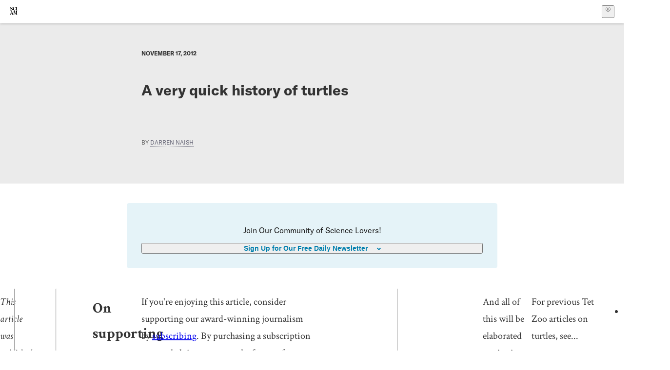

--- FILE ---
content_type: text/css; charset=UTF-8
request_url: https://www.scientificamerican.com/static/assets/SubmitPostModule-DL_j8BOO.css
body_size: 1591
content:
.inlineDiscussionModule-RX7FY{align-items:center;background-color:var(--color-tan);border-radius:10px;display:grid;grid-template-rows:60px 1fr 60px;justify-content:center;padding:15px;grid-row-gap:5px;row-gap:5px}@media(max-width:768px){.inlineDiscussionModule-RX7FY{grid-template-rows:60px 1fr 90px;padding:15px 15px 20px}}.inlineDiscussionSubmitModule-Urc2S{align-content:center;background-color:var(--color-tan);border-radius:10px;margin:0 0 25px;padding:0}.inlineDiscussionSubmitModule-Urc2S input[type=text],.inlineDiscussionSubmitModule-Urc2S textarea:not(.does-not-exist-ES9mX){outline:1px solid var(--color-light-gray);border-radius:2px}.inlineDiscussion__intro__wrap-YT9N-{text-align:center}.inlineDiscussion__intro__hdr-1vt71{color:var(--color-dark-gray);font-family:var(--font-sans);font-size:1.125rem;font-weight:700;line-height:24px;margin:0 0 20px}.inlineDiscussion__intro__hdr-1vt71:after{content:"";display:block;width:40px;margin:10px auto 0;border-bottom:1px dotted var(--color-black)}.inlineDiscussion__btn__link-M51VL{background-color:#fff;border-radius:5px;color:#000;font-family:var(--font-sans);font-size:.875rem;display:flex;height:50px;justify-content:center;margin:0 auto;padding:10px;-webkit-text-decoration:none;text-decoration:none;width:-moz-fit-content;width:fit-content}.inlineDiscussion__icon__wrap-yfJBB{align-content:center;display:inline-block;filter:invert(46%) sepia(57%) saturate(4771%) hue-rotate(172deg) brightness(91%) contrast(88%);padding-right:10px}.inlineDiscussion__icon-H---C{display:inline-block;position:relative;top:-2px}.inlineDiscussion__btn__cta-X0lt-{align-content:center;display:inline-block;font-family:var(--font-sans);font-size:.875rem;font-weight:700}.inlineDiscussion__quote-TQF4M{font-family:var(--font-sans);font-size:1rem;line-height:24px;margin:0 0 20px;padding:0 15px}@media(max-width:768px){.inlineDiscussion__quote-TQF4M{font-size:.875rem;line-height:18px;margin:0;padding:0}}.inlineDiscussion__title__desc__wrap-gCiDE{font-family:var(--font-sans);font-size:.875rem;line-height:18px;margin:0;padding:0}@media(min-width:768px){.inlineDiscussion__title__desc__wrap-gCiDE{font-size:1rem;line-height:24px;margin:0 0 20px;padding:0 15px}}.inlineDiscussion__title-jiQSs{font-family:var(--font-sans);font-size:.875rem;font-weight:700;line-height:18px;margin:0 0 20px;padding:0;text-align:center}@media(min-width:768px){.inlineDiscussion__title-jiQSs{font-size:1rem;line-height:24px}}.inlineDiscussion__desc-XvFHL{font-family:var(--font-sans);font-size:.875rem;line-height:18px;margin:0 0 20px;padding:0}@media(min-width:768px){.inlineDiscussion__desc-XvFHL{font-size:1rem;line-height:24px}}.inlineDiscussion__attribution-zsiuE{display:inline-block}.inlineDiscussion__quote__author-eriHB{font-weight:700}.inlineDiscussion__quote__age-nXg0n{margin-left:5px}.inlineDiscussion__submit__form__wrap-Ruopp{background-color:var(--color-white);border-radius:10px}.inlineDiscussion__submit__displayname__lbl-UKXIJ{font-family:var(--font-sans);font-size:.75rem;font-weight:700;margin:0 15px}.inlineDiscussion__submit__displayname__input__wrap-LYazL{align-content:center;display:flex;justify-content:center;padding:10px 0}@media(max-width:768px){.inlineDiscussion__submit__displayname__input__wrap-LYazL{padding:0}}.inlineDiscussionModule__submit__displayname__input-p17XE{font-family:var(--font-sans);font-size:.875rem;line-height:18px;margin:0 15px;padding:10px;resize:none;width:100%}@media(max-width:768px){.inlineDiscussionModule__submit__displayname__input-p17XE{margin:15px 15px 0}}.inlineDiscussion__submit__txtarea__wrap-a9NKu{align-content:center;display:flex;justify-content:center;padding:10px 0}@media(max-width:768px){.inlineDiscussion__submit__txtarea__wrap-a9NKu{padding:0}}.inlineDiscussionModule__submit__post__txtarea-4Y0NZ{font-family:var(--font-sans);font-size:.875rem;line-height:18px;margin:0 15px;padding:10px;resize:none;width:100%}@media(max-width:768px){.inlineDiscussionModule__submit__post__txtarea-4Y0NZ{margin:15px 15px 0}}.inlineDiscussionModule__submit__post__txtarea-4Y0NZ:focus{outline:none}.inlineDiscussion__submit__post__lbl-l8-5u{font-family:var(--font-sans);font-size:.75rem;font-weight:700;margin:0 15px}.inlineDiscussionModule__submit__post__btn__wrap-2CfqR{align-content:center;display:block}.inlineDiscussionModule__submit__post__count__wrap-c9RVt{align-content:center;color:var(--color-medium-gray);display:inline-block;font-family:var(--font-sans);font-size:.6875rem}.inlineDiscussionModule__submit__post__count__warn-NMq7x{color:var(--color-red)}.inlineDiscussionModule__submit__post__cntrl__wrap-yLCk9{display:flex;justify-content:space-between;padding:0 15px 10px}.inlineDiscussionModule__post__btn-Jq0SM{align-content:center;background-color:var(--color-dark-gray);border-radius:5px;color:var(--color-white);display:inline-block;font-family:var(--font-sans);font-size:.75rem;width:55px;height:25px}.inlineDiscussionModule__post__btn-Jq0SM:disabled{color:#afafaf;background-color:var(--color-light-gray)}.inlineDiscussionModule__cancel__btn-1MGVf{align-content:center;background-color:var(--color-white);border-radius:5px;color:var(--color-medium-gray);display:inline-block;font-family:var(--font-sans);font-size:.75rem;width:55px;height:25px}.inlineDiscussionModule__submit__post__success-dWwjt{color:var(--color-green);font-family:var(--font-sans);font-size:1rem;font-weight:700;margin:0 15px;padding:0 0 10px}.inlineDiscussionModule__submit__post__error-ddWoY{color:var(--color-red);font-family:var(--font-sans);font-size:1rem;font-weight:700;margin:0 15px;padding:0 0 10px}.inlineDiscussionModule__submit__disclaimer__wrap-opcGe{color:var(--color-dark-gray);font-family:var(--font-sans);font-size:.75rem;margin:15px 0 0}.inlineDiscussionModule__submit__disclaimer__terms__lnk-CvJtN{color:var(--color-dark-gray);text-decoration-color:var(--color-dark-gray);text-decoration-thickness:1px}.inlineDiscussionModule__submit__success__wrap-mhc3w{border-radius:5px;color:var(--color-dark-gray);font-family:var(--font-sans);font-size:1rem;margin:15px 0 0;padding:10px 5px;text-align:center}.stickyInlineDiscussionCta-8O4hn{align-items:center;background-color:#fff;bottom:0;padding:10px;position:fixed;transform:translateY(0);transition:.25s ease-in transform;width:100%;z-index:300000;box-shadow:0 -2px 2px #00000040;display:none}.stickyInlineDiscussionCta-8O4hn.init-bqEa7{display:block}.stickyDiscussionCtaHide-L36Yo{transform:translateY(100%)}.stickyInlineDiscussion__container-m263K{display:grid;grid-template-columns:36px 1fr;grid-gap:10px;margin:0 auto;width:100%;max-width:var(--width-text);-webkit-text-decoration:none;text-decoration:none;line-height:1.5}.stickyInlineDiscussion__container-m263K svg{height:36px;width:auto;align-self:center}.stickyInlineDiscussion__message-Fws-7{font-family:var(--font-sans);font-size:.875rem;width:100%;min-width:0;max-width:100%}.stickyInlineDiscussion__message-Fws-7 h3{font-weight:700}.stickyInlineDiscussion__message-Fws-7 u{text-decoration-thickness:2px;text-underline-offset:2px;text-decoration-color:var(--color-medium-blue)}.stickyInlineDiscussionCta__tease-26IGz{width:100%;white-space:nowrap;overflow:hidden;min-width:0;text-overflow:ellipsis}.inlineDiscussion__submit__intro__wrap-EPsbh{text-align:left}.inlineDiscussion__submit__intro__hdr-NFUE1{color:var(--color-dark-gray);font-family:var(--font-sans);font-size:1.125rem;font-weight:700;line-height:24px;margin:0 0 20px}.inlineDiscussion__intro__hdr__lnk-7-iNp{-webkit-text-decoration:none;text-decoration:none}.discussion__page__signin__wrap-isrqy{color:var(--color-dark-gray);font-family:var(--font-sans);font-size:1rem;margin:0 0 25px;text-align:center}.radixui__overlay-8P9Xm{position:fixed;inset:0;overflow-y:auto;display:grid;align-items:center;justify-items:center;place-items:center;background-color:#00000080;padding:1rem;padding-top:calc(1rem + var(--nav-offset));animation:overlayShow-njYin .3s cubic-bezier(.16,1,.3,1);z-index:300049}@media(prefers-reduced-motion:reduce){.radixui__overlay-8P9Xm{animation:none}}.radixui__content-nAa-a{position:relative;background-color:var(--color-tan);border-radius:8px;padding:20px;width:90vw;max-width:960px;animation:contentShow-x6R9W .5s cubic-bezier(.16,1,.3,1)}@media(prefers-reduced-motion:reduce){.radixui__content-nAa-a{animation:none}}.radixui__title-V-8BN{color:var(--color-dark-gray);font-family:var(--font-sans);font-size:1.5rem;margin-bottom:.25em}.radixui__description-snDBL{font-size:1rem;margin-bottom:1.5rem}.radixui__content-nAa-a .radixui__close-FkmGJ{background-color:var(--color-tan);border:none;border-radius:5px;color:var(--color-dark-gray);cursor:pointer;display:block;height:30px;margin-top:22px;position:absolute;top:0;right:1rem;width:30px}.radixui__content-nAa-a .close__icon-3Wwgs{position:relative;top:-8px}.radixui__content-nAa-a .close__icon-3Wwgs:after{content:"";height:20px;border-left:2px solid var(--color-black);position:absolute;transform:rotate(45deg);left:10px}.radixui__content-nAa-a .close__icon-3Wwgs:before{content:"";height:20px;border-left:2px solid var(--color-black);position:absolute;transform:rotate(-45deg);left:10px}.radixui__content-nAa-a :where(button,[type=submit]):hover{opacity:.8}.button-cxYlt:hover{opacity:.8}.radixui__content-nAa-a :where(button,[type=submit]):disabled{background-color:var(--color-light-gray);cursor:not-allowed}.button-cxYlt:disabled{background-color:var(--color-light-gray);cursor:not-allowed}.radixui__content-nAa-a :where(button,[type=submit]):focus{outline:2px solid #007bff;outline-offset:2px}.button-cxYlt:focus{outline:2px solid #007bff;outline-offset:2px}.radixui__content-nAa-a :where(button,[type=submit]):active{transform:scale(.98)}.button-cxYlt:active{transform:scale(.98)}@keyframes overlayShow-njYin{0%{opacity:0}to{opacity:1}}@keyframes contentShow-x6R9W{0%{opacity:0;transform:translateY(5%)}to{opacity:1;transform:translateY(0)}}


--- FILE ---
content_type: text/css; charset=UTF-8
request_url: https://www.scientificamerican.com/static/assets/Article-BJfUwIuQ.css
body_size: 818
content:
.podcastStickyFooter-fc06M{background-color:var(--color-white);border-bottom:1px solid var(--color-light-gray);box-shadow:0 -2px 3px 0 var(--color-light-gray);height:50px;width:100%;padding:7px 10px;z-index:1;display:none;position:fixed;bottom:0}.podcastStickyFooter-fc06M.hasScrolled-fHAls{display:block}.podcastStickyFooterFlexWrap-w5VVV{display:flex;align-items:center;justify-content:center;-moz-column-gap:10px;column-gap:10px;-webkit-text-decoration:none;text-decoration:none}.titleWrap-6nMVg{color:var(--color-black);font-family:var(--font-sans);font-size:.75rem}@media(min-width:900px){.titleWrap-6nMVg{font-size:.875rem}}.baseBtn-ZNLef{display:flex;align-items:center;justify-content:center;border-radius:5px;font-weight:700;text-decoration:none;outline:transparent solid 2px;outline-offset:2px;will-change:outline;transition:outline .3s ease}.baseBtn-ZNLef:hover{-webkit-text-decoration:underline 2px;text-decoration:underline 2px;text-underline-offset:3px}.baseBtn-ZNLef:disabled{cursor:not-allowed;opacity:.2}@media(prefers-reduced-motion){.baseBtn-ZNLef{transition:none}}.smallBtn-ebGz-{border-radius:3px;font-size:.625rem;height:1.375rem;width:3.75rem;min-width:-moz-max-content;min-width:max-content;padding:0 .5em}@media(min-width:900px){.smallBtn-ebGz-{font-size:.75rem;height:1.875rem;width:5.625rem}}.smallBtn-ebGz-:hover{-webkit-text-decoration:underline 1px;text-decoration:underline 1px;text-underline-offset:1px}.largeBtn-jOmOm{font-size:1rem;height:3.5rem;width:100%}@media(min-width:900px){.largeBtn-jOmOm{grid-column:span 10;margin-bottom:3rem}}.blue3Btn-bZbVn{background:var(--color-blue-3);color:#fff}.blue3Btn-bZbVn:focus{outline:var(--color-blue-3) solid 2px;outline-offset:2px}.blue2Btn--SiJW{background:var(--color-blue-2)}.blue2Btn--SiJW:focus{outline:var(--color-blue-2) solid 2px}.grayBtn--6SBS{background-color:var(--color-light-gray);color:var(--color-black)}.grayBtn--6SBS:focus{outline:currentColor solid 2px;outline-offset:2px}.darkGrayBtn-p1Ce6{background-color:var(--color-dark-gray);color:var(--color-white)}.darkGrayBtn-p1Ce6:focus{outline:var(--color-dark-gray) solid 2px;outline-offset:2px}.noBackgroundBtn-1w2LB{color:currentColor;-webkit-text-decoration:underline 2px;text-decoration:underline 2px;text-underline-offset:3px}.noBackgroundBtn-1w2LB:hover,.noBackgroundBtn-1w2LB:focus{outline:currentColor solid 2px;outline-offset:2px}.whiteBtn-FuYt2{background-color:#fff;border:1px solid var(--color-dark-gray);color:var(--color-dark-gray)}.whiteBtn-FuYt2:focus{outline:var(--color-dark-gray) solid 2px;outline-offset:2px}.subscriptionPleaContainer-D09dM{background-color:var(--color-seafoam);border-radius:10px;font-family:var(--font-sans);font-size:14px;width:var(--article-width__text);max-width:calc(100% - 2rem);margin:32px auto;padding:30px 24px}.subscriptionPleaHeading-DMY4w{font-size:18px;font-weight:700;margin-bottom:20px}@media(min-width:700px){.subscriptionPleaHeading-DMY4w{font-size:24px}}.subscriptionPleaBoldFont-nQHHb{font-weight:700}.subscriptionPleaItalicFont-i0VVV{font-style:italic}.subscriptionPleaText--StZo{margin-bottom:14px}.subscriptionPleaLink-FiqVM{color:var(--color-dark-gray);text-underline-offset:2px;text-decoration-color:var(--color-medium-blue);text-decoration-thickness:2px}.subscriptionPleaFooter-yeZXF{display:flex;align-items:center;justify-content:center;flex-wrap:wrap}.subscriptionPleaEditorImg-d-tfq{height:80px;margin-right:20px}@media(min-width:700px){.subscriptionPleaEditorImg-d-tfq{height:60px;margin-right:12px}}.subscriptionPleaEditorSignature-3B8KR{display:flex;flex-direction:column}.subscribePleaBtn-75XXf{height:46px;flex-basis:100%;margin-top:30px}@media(min-width:700px){.subscribePleaBtn-75XXf{max-width:180px;margin-top:0;margin-top:initial;margin-left:auto}}.podcast_subscribe-jtWmh{display:flex;gap:1rem;flex-flow:row;margin:0 1rem 1rem;text-align:center}@media(min-width:700px){.podcast_subscribe-jtWmh{gap:2rem;margin:0 auto 2rem;width:var(--article-width__text)}}.podcast_subscribe_thumbnail-YYLW7{width:80px}@media(min-width:700px){.podcast_subscribe_thumbnail-YYLW7{width:120px}}.podcast_subscribe_links-KgW0q{display:flex;gap:1rem;flex-flow:column;font-size:.75rem;padding-top:10px;text-align:left}.podcast_subscribe_links-KgW0q a{color:var(--color-blue-3)}@media(min-width:700px){.podcast_subscribe_links-KgW0q{font-size:1.25rem;gap:2rem}}.subscribe_links_title-x8Bkb{font-weight:700;font-family:var(--font-display);text-transform:uppercase}.subscribe_links-7Uj1A a,.subscribe_links-7Uj1A a:visited{color:var(--color-black);text-decoration-thickness:2px;text-underline-offset:2px;text-decoration-color:var(--color-medium-blue);font-family:var(--font-display);font-size:.875rem}@media(min-width:700px){.subscribe_links-7Uj1A a,.subscribe_links-7Uj1A a:visited{font-size:1.25rem}}


--- FILE ---
content_type: text/javascript
request_url: https://www.scientificamerican.com/sciads/sciads.js
body_size: 23467
content:
(() => {
  // src/sciads/utils/log.js
  var noop = () => {
  };
  var log = window.location.search.match(/debug=ads/) ? console.debug.bind(window.console) : noop;

  // src/sciads/perf.js
  var PERF_KEYS = {
    libLoaded: "ads:library_loaded",
    consent: "ads:consent_determined",
    measureConsent: "ads:time_to_consent",
    page: "ads:page_requested",
    gptLoaded: "ads:gpt_loaded",
    gptQueue: "ads:gpt_queue_init",
    firstCall: "ads:first_call",
    firstLoaded: "ads:first_loaded",
    measureFirstCall: "ads:time_to_first_call",
    measureFirstLoad: "ads:time_to_first_ad"
  };
  function logMeasurement(key, message) {
    let t = Math.round(performance.getEntriesByName(key)[0].duration);
    log(`${message}: ${t}ms`);
  }
  function trackPerformanceFirstCall(gptAd) {
    if (!performance.getEntriesByName(PERF_KEYS.firstCall).length) {
      performance.mark(PERF_KEYS.firstCall);
      performance.measure(PERF_KEYS.measureFirstCall, PERF_KEYS.page, PERF_KEYS.firstCall);
    }
  }
  function trackPerformanceFirstLoad(gptAd) {
    if (!performance.getEntriesByName(PERF_KEYS.firstLoaded).length) {
      performance.mark(PERF_KEYS.firstLoaded);
      performance.measure(PERF_KEYS.measureFirstLoad, PERF_KEYS.page, PERF_KEYS.firstLoaded);
      logMeasurement(PERF_KEYS.measureFirstLoad, "Time to first ad");
      let t = Math.round(performance.getEntriesByName(PERF_KEYS.measureFirstLoad)[0].duration);
    }
  }

  // src/sciads/utils/cookies.js
  function readCookie(name) {
    var nameEQ = name + "=";
    var ca = document.cookie.split(";");
    for (var i = 0; i < ca.length; i++) {
      var c = ca[i];
      while (c.charAt(0) == " ") c = c.substring(1, c.length);
      if (c.indexOf(nameEQ) == 0) return c.substring(nameEQ.length, c.length);
    }
    return null;
  }

  // src/sciads/consent.js
  var optOuts = {
    ads: false
  };
  function isOptedOut() {
    return optOuts.ads;
  }
  window.consentQueue = window.consentQueue || [];
  function getConsent() {
    return new Promise((resolve) => {
      if (navigator.globalPrivacyControl) {
        optOuts.ads = true;
        resolve();
      }
      window.consentQueue.push(({ consent }) => {
        optOuts.ads = !consent.ads;
        resolve();
      });
    }).then(() => {
      performance.mark(PERF_KEYS.consent);
      performance.measure(PERF_KEYS.measureConsent, PERF_KEYS.libLoaded, PERF_KEYS.consent);
      logMeasurement(PERF_KEYS.measureConsent, "Time to determine consent status");
      if (isOptedOut()) {
        log(`Ads: user opted out. Showing nonpersonalized ads only.`);
      }
    });
  }

  // src/sciads/constants.js
  var IAB_SIZES = ["320x50", "300x250", "300x600", "728x90", "970x250"];
  var PREMIUM_SIZES = ["320x450", "970x350"];

  // node_modules/jwt-decode/build/esm/index.js
  var InvalidTokenError = class extends Error {
  };
  InvalidTokenError.prototype.name = "InvalidTokenError";
  function b64DecodeUnicode(str) {
    return decodeURIComponent(atob(str).replace(/(.)/g, (m, p) => {
      let code = p.charCodeAt(0).toString(16).toUpperCase();
      if (code.length < 2) {
        code = "0" + code;
      }
      return "%" + code;
    }));
  }
  function base64UrlDecode(str) {
    let output = str.replace(/-/g, "+").replace(/_/g, "/");
    switch (output.length % 4) {
      case 0:
        break;
      case 2:
        output += "==";
        break;
      case 3:
        output += "=";
        break;
      default:
        throw new Error("base64 string is not of the correct length");
    }
    try {
      return b64DecodeUnicode(output);
    } catch (err) {
      return atob(output);
    }
  }
  function jwtDecode(token, options) {
    if (typeof token !== "string") {
      throw new InvalidTokenError("Invalid token specified: must be a string");
    }
    options || (options = {});
    const pos = options.header === true ? 0 : 1;
    const part = token.split(".")[pos];
    if (typeof part !== "string") {
      throw new InvalidTokenError(`Invalid token specified: missing part #${pos + 1}`);
    }
    let decoded;
    try {
      decoded = base64UrlDecode(part);
    } catch (e) {
      throw new InvalidTokenError(`Invalid token specified: invalid base64 for part #${pos + 1} (${e.message})`);
    }
    try {
      return JSON.parse(decoded);
    } catch (e) {
      throw new InvalidTokenError(`Invalid token specified: invalid json for part #${pos + 1} (${e.message})`);
    }
  }

  // src/sciads/utils/user.js
  function getUserData() {
    const auth0Cookie = document.cookie.split(";").map((c) => c.trim()).filter((c) => c.startsWith("sa_piano_auth"))[0];
    if (!auth0Cookie) {
      return null;
    }
    const cookieValue = auth0Cookie.split("=")[1];
    const data = jwtDecode(cookieValue);
    return data;
  }
  function getUserEntitlements() {
    const auth0_jwt = getUserData();
    const sciam_jwt_key = `sa_user.${auth0_jwt.aud}`;
    const cookieValue = readCookie(sciam_jwt_key);
    if (!cookieValue) {
      return null;
    }
    const data = jwtDecode(cookieValue);
    return data?.features ?? null;
  }

  // src/sciads/utils/geo.js
  var geoData;
  async function getGeo() {
    if (geoData) {
      return geoData;
    }
    try {
      geoData = await fetch("/api/geo/", {
        method: "GET",
        headers: { Accept: "application/json" }
      }).then((res) => {
        return res.json();
      });
    } catch (e) {
      console.error(e);
    }
    return geoData;
  }

  // src/sciads/plugins/ppid.js
  var ppid;
  function getPublisherProvidedId() {
    return ppid;
  }
  async function hash(message) {
    if (!message) return;
    if (window.location.protocol !== "https:") {
      log("[ads] insecure context, will not pass PPID because crypto hashing is unavailable");
      return;
    }
    const encoder = new TextEncoder();
    const data = encoder.encode(message);
    const hashBuffer = await window.crypto.subtle.digest("SHA-256", data);
    const hashArray = Array.from(new Uint8Array(hashBuffer));
    const hashHex = hashArray.map((b) => b.toString(16).padStart(2, "0")).join("");
    return hashHex;
  }
  async function publisherProvidedId() {
    const geo = await getGeo();
    if (geo?.country !== "USA") {
      return;
    }
    if (isOptedOut()) {
      return;
    }
    const user = getUserData();
    const id = user?.["https://sciam.com/user_id"];
    if (!id) return null;
    ppid = await hash(id);
    return ppid;
  }

  // src/sciads/gpt.js
  window.googletag = window.googletag || {};
  window.googletag.cmd = window.googletag.cmd || [];
  var gptQueue = [];
  gptQueue.push = (fn) => {
    window.googletag.cmd.push(() => {
      try {
        fn();
      } catch (e) {
        console.log(e);
      }
    });
  };
  function parseSize(sizeStr) {
    if (sizeStr === "fluid") {
      return sizeStr;
    }
    let size = sizeStr.split("x").map((num) => parseInt(num, 10));
    return size;
  }
  function defineSlot(gptAd) {
    const slot = googletag.defineSlot(gptAd.unitpath, gptAd.getSizesForBreakpoint(), gptAd.id);
    const responsiveSizeMapping = googletag.sizeMapping();
    gptAd.breakpoints.forEach((breakpoint) => {
      responsiveSizeMapping.addSize([breakpoint.width, 0], breakpoint.sizes.map(parseSize));
    });
    slot.defineSizeMapping(responsiveSizeMapping.build());
    for (let key in gptAd.targeting) {
      const value = gptAd.targeting[key];
      if (value) {
        slot.setTargeting(key, gptAd.targeting[key]);
      }
    }
    slot.addService(googletag.pubads());
    googletag.display(gptAd.id);
    log(`[ads] GPT slot defined for ${gptAd.id}`, gptAd, slot);
    return slot;
  }
  function setPageLevelTargeting() {
    const targeting = getAdsConfig().targeting;
    log(`[ads] GPT targeting set:`, targeting);
    googletag.setConfig({ targeting });
    log(`[ads] Targeting is now`, googletag.getConfig("targeting"));
  }
  function enableGptServices() {
    log("[ads] GPT Services enabled");
    googletag.setConfig({ singleRequest: true });
    googletag.setConfig({ disableInitialLoad: true });
    googletag.setConfig({ collapseDiv: "ON_NO_FILL" });
    if (isOptedOut()) {
      googletag.setConfig({
        privacyTreatments: { treatments: ["disablePersonalization"] }
      });
    }
    googletag.pubads().setPrivacySettings({
      nonPersonalizedAds: isOptedOut(),
      restrictDataProcessing: isOptedOut(),
      limitedAds: isOptedOut()
      // childDirectedTreatment: false, // @TODO: maybe set this if we can categorize institutions some day
    });
    const ppid2 = getPublisherProvidedId();
    if (ppid2) {
      googletag.pubads().setPublisherProvidedId(ppid2);
      log("[ads] PPID enabled");
    }
    googletag.enableServices();
  }
  function bindGptEventHandlers() {
    googletag.pubads().addEventListener("slotRequested", (event) => {
      trackPerformanceFirstCall();
      const gptAd = getGptAdById(event.slot.getSlotElementId());
      gptAd.called = true;
      gptAd.element.classList.add("is-called");
    });
    googletag.pubads().addEventListener("slotRenderEnded", (event) => {
      trackPerformanceFirstLoad();
      const gptAd = getGptAdById(event.slot.getSlotElementId());
      gptAd.slotRenderedEvent = event;
      const possibleClasses = [
        // No way we got here without these
        "is-called",
        "is-registered",
        "is-empty",
        "is-loaded",
        "is-custom-size",
        "is-fluid-size",
        "is-standard-size"
      ];
      let desiredClasses = ["is-registered", "is-called"];
      desiredClasses.push(event.isEmpty ? "is-empty" : "is-loaded");
      gptAd.loaded = true;
      if (event.size) {
        gptAd.size = event.size;
        let size = event.size;
        if (Array.isArray(size)) {
          size = size.join("x");
        }
        if (IAB_SIZES.includes(size)) {
          desiredClasses.push("is-standard-size");
        } else if (size === "fluid") {
          desiredClasses.push("is-fluid-size");
        } else if (PREMIUM_SIZES.includes(size)) {
          desiredClasses.push("is-premium-size");
        } else {
          desiredClasses.push("is-custom-size");
        }
      }
      possibleClasses.forEach((cls) => {
        if (desiredClasses.includes(cls)) {
          gptAd.element.classList.add(cls);
        } else {
          gptAd.element.classList.remove(cls);
        }
      });
      if (event.isEmpty) {
        log(`[ads] ${gptAd.id}: rendered empty`);
        return;
      }
      log(`[ads] ${gptAd.id}: loaded as ${event.size.join("x")}`);
    });
    googletag.pubads().addEventListener("impressionViewable", (event) => {
      const gptAd = getGptAdById(event.slot.getSlotElementId());
      gptAd.viewableImpression = true;
      log(`[ads] ${gptAd.id}: viewable-impression`);
    });
  }
  function callAds(gptAds2) {
    if (!gptAds2.length) return;
    log("[ads] called:", gptAds2.map((ad) => ad.id).join(", "));
    const slots = gptAds2.map((gptAd) => gptAd.slot);
    gptAds2.forEach((ad) => {
      ad.called = true;
    });
    googletag.pubads().refresh(slots);
  }

  // src/sciads/observers.js
  var OBSERVERS = {};
  function bindLazyLoadIntersectionObserver(gptAd) {
    if (!OBSERVERS["lazyload"]) {
      const lazyLoadDistance = Math.max(window.innerHeight, 750);
      OBSERVERS["lazyload"] = new IntersectionObserver(
        (entries) => {
          entries.map((entry) => {
            const gptAd2 = getGptAdById(entry.target.id);
            gptAd2.inLazyRange = entry.isIntersecting;
          });
        },
        {
          rootMargin: `0px 0px ${lazyLoadDistance}px 0px`
        }
      );
    }
    const observer = OBSERVERS["lazyload"];
    observer.unobserve(gptAd.element);
    observer.observe(gptAd.element);
  }
  function bindRefreshLoadIntersectionObserver(gptAd) {
    if (!OBSERVERS["lazyload-200"]) {
      OBSERVERS["refresh"] = new IntersectionObserver(
        (entries) => {
          entries.map((entry) => {
            const gptAd2 = getGptAdById(entry.target.id);
            gptAd2.inRefreshRange = entry.isIntersecting;
          });
        },
        {
          rootMargin: `0px 0px 0px 0px`
        }
      );
    }
    const observer = OBSERVERS["refresh"];
    observer.unobserve(gptAd.element);
    observer.observe(gptAd.element);
  }
  var BREAKPOINTS = [];
  function handleCrossBreakpoint({ width }) {
    const gptAds2 = getAllAds().filter((gptAd) => {
      const matchingBreakpoint = gptAd.breakpoints.map((bp) => bp.width).includes(width);
      return matchingBreakpoint && gptAd.called;
    }).forEach((gptAd) => {
      gptAd.reset();
    });
  }
  function bindBreakpointObserver(gptAd) {
    gptAd.breakpoints.forEach((bp) => {
      if (BREAKPOINTS.includes(bp)) {
        return;
      }
      BREAKPOINTS.push(bp);
      window.matchMedia(`(min-width: ${bp.width}px)`).addEventListener("change", (e) => {
        handleCrossBreakpoint({ width: bp.width });
      });
      log(`Registered ad breakpoint at ${bp.width}px`);
    });
  }

  // src/sciads/debug.js
  var params = new URLSearchParams(window.location.search);
  var excludedSizes = void 0;
  function debugExcludeSizes(sizes) {
    if (sizes.length === 0) {
      return;
    }
    if (excludedSizes === void 0) {
      excludedSizes = (params.get("debug:ads-exclude") || "").split(",");
      if (excludedSizes.length) {
        log(`[ads] debug:ads-exclude active, filtering out sizes`, excludedSizes);
      }
    }
    if (excludedSizes === null) {
      return sizes;
    }
    sizes = sizes.filter((size) => {
      return excludedSizes.indexOf(size) === -1;
    });
    if (sizes.length === 0) {
      sizes.push("404x1");
    }
    return sizes;
  }

  // src/sciads/models.js
  var adCounter = 0;
  var gptAds = [];
  var adsConfig = {
    unitpath: "",
    targeting: {}
  };
  function setKeyValues(params2) {
    for (let key in params2) {
      adsConfig.targeting[key] = params2[key];
    }
  }
  function setAdsConfig(newConfig, reset = false) {
    if (reset) {
      adsConfig = newConfig;
    } else {
      Object.assign(adsConfig, newConfig);
    }
    if (!adsConfig.unitpath) {
      console.error("unitpath was not set. Ads will not work.");
    }
  }
  function getAdsConfig() {
    return adsConfig;
  }
  var GptAd = class {
    constructor(gptElement) {
      gptElement.classList.add("is-registered");
      this.element = gptElement;
      this.getPropertiesFromElement();
      this.setId();
      this.slotRenderedEvent = null;
      this.called = false;
      this.loaded = false;
      this.empty = false;
      this.viewableImpression = false;
      this.size = null;
      gptQueue.push(() => {
        this.slot = defineSlot(this);
      });
      this.inLazyRange = false;
      this.inRefreshRange = false;
      bindLazyLoadIntersectionObserver(this);
      bindRefreshLoadIntersectionObserver(this);
      bindBreakpointObserver(this);
    }
    /**
     * Clear out the ad and make it eligible for refresh.
     */
    reset() {
      const id = this.element.id;
      this.element.removeAttribute("id");
      this.element.classList.remove("is-registered");
      gptAds.splice(gptAds.indexOf(this), 1);
      log(`[ad] reset for ${id}`);
      requestAnimationFrame(() => {
        registerAds();
      });
    }
    /**
     * Convert HTML into data structure
     */
    getPropertiesFromElement() {
      this.unitpath = adsConfig.unitpath;
      if (this.element.getAttribute("unitpath")) {
        this.unitpath = this.unitpath + "/" + this.element.getAttribute("unitpath");
      }
      const attributes = Object.values(this.element.attributes);
      this.targeting = {};
      attributes.filter((attr) => attr.name.startsWith("targeting-")).forEach((attr) => {
        let key = attr.name.replace(/^targeting-/, "");
        this.targeting[key] = attr.value;
      });
      this.breakpoints = [];
      attributes.filter((attr) => attr.name.startsWith("sizes-from-")).forEach((attr) => {
        let width = parseInt(attr.name.replace(/^sizes-from-/, ""), 10);
        let sizes = attr.value.split(",");
        sizes = debugExcludeSizes(sizes);
        this.breakpoints.push({ width, sizes });
      });
      this.breakpoints = this.breakpoints.sort((a, b) => {
        return a.width - b.width;
      });
    }
    setId() {
      adCounter++;
      const template = this.element.getAttribute("id-format") || "gpt-unit-{}";
      const id = template.replace("{}", adCounter);
      this.id = id;
      this.element.setAttribute("id", id);
    }
    getSizesForBreakpoint() {
      let sizes = [];
      for (let bp of this.breakpoints) {
        if (bp.width <= window.innerWidth) {
          sizes = bp.sizes;
        }
      }
      return sizes;
    }
  };
  function registerAds() {
    [...document.querySelectorAll("gpt-ad:not(.is-registered)")].forEach((el) => {
      let ad = new GptAd(el);
      gptAds.push(ad);
      log(`Registered <gpt-ad> for ${ad.id}`, ad);
    });
  }
  function getGptAdById(id) {
    return gptAds.find((ad) => {
      return ad.id === id;
    });
  }
  function getAllAds() {
    return gptAds;
  }

  // src/sciads/utils/load.js
  function loadScript(src, async = true) {
    const script = document.createElement("script");
    script.src = src;
    if (async) {
      script.setAttribute("async", 1);
    }
    return new Promise((resolve, reject) => {
      script.onload = resolve;
      script.onerror = reject;
      document.body.appendChild(script);
    });
  }

  // src/sciads/plugins/mediatrust.js
  function mediaTrust() {
    const src = "https://scripts.webcontentassessor.com/scripts/4ca93f8138ee391320844a5f73486804166750feebd4d600d41de59ec8102b3d";
    return loadScript(src);
  }

  // src/sciads/plugins/polar.js
  function polar() {
    const src = "https://cdn.mediavoice.com/nativeads/script/scientificamerican/pl-track.js";
    const isSponsorContent = window.location.pathname.startsWith("/custom-media/");
    if (isSponsorContent) {
      loadScript(src);
    }
  }

  // src/sciads/plugins/testing.js
  function testingKeyValues() {
    const params2 = new URLSearchParams(window.location.search);
    let targeting = {};
    [...params2.keys()].filter((key) => {
      return key.startsWith("adkv_");
    }).forEach((key) => {
      let value = params2.getAll(key);
      let tkey = key.replace("adkv_", "", 1);
      targeting[tkey] = value;
    });
    setKeyValues(targeting);
  }

  // src/sciads/plugins/entitlements.js
  function getStateKey(uid) {
    return `_ad_user_state-${uid}`;
  }
  var state = {
    resources: [],
    // Piano
    features: []
    // Chargebee
  };
  function loadState(uid) {
    try {
      let data = sessionStorage.getItem(getStateKey(uid));
      if (data) {
        state = JSON.parse(data);
        return true;
      }
    } catch (e) {
      console.error(e);
    }
    return false;
  }
  function userDataTargeting() {
    return new Promise((resolve) => {
      const user = getUserData();
      if (!user) {
        log(`[ads] user not logged in`);
        state.resources = [];
        setKeyValues({ entitlements: ["no"] });
        return resolve();
      }
      const entitlements = getUserEntitlements();
      if (entitlements) {
        state.features = entitlements ?? [];
        setKeyValues({ entitlements: entitlements ?? ["no"] });
        return resolve();
      }
      const uid = user["https://sciam.com/user_id"];
      const hasCachedState = loadState(uid);
      if (hasCachedState) {
        log(`[ads] using entitlements from session cache`, state);
        resolve();
      }
    });
  }
  function getIsAdFree() {
    const cb_adfree = (state.features || []).includes("ad-free-access");
    return cb_adfree;
  }

  // src/sciads/plugins/upsapi.js
  function upsapi() {
    log("[ads] creating __uspapi");
    window.__uspapi = function(command, versionRequested, callback) {
      if (command !== "getUSPData") {
        console.error(`Command <${command}> not implemented. Only <getUSPData> is supported.`);
        return;
      }
      const version = 1;
      const noticeGiven = "Y";
      const optedOut = isOptedOut() ? "Y" : "N";
      const limited_service_provider_agreement_member = "-";
      callback(
        {
          version,
          uspString: [version, noticeGiven, optedOut, limited_service_provider_agreement_member].join(
            ""
          )
        },
        true
      );
    };
  }

  // src/sciads/plugins/interests.js
  function interests() {
    if (isOptedOut()) return;
    let travel = readCookie("sciam_interest-travel");
    if (travel) {
      setKeyValues({ travel: travel.split(",") });
    }
  }

  // src/sciads/plugins/index.js
  var PERF_KEYS2 = {
    pluginsStart: "ads:plugins_start",
    pluginsEnd: "ads:plugins_ready",
    measurePlugins: "ads:measure_plugins"
  };
  async function runPlugins() {
    performance.mark(PERF_KEYS2.pluginsStart);
    await Promise.allSettled([
      upsapi(),
      testingKeyValues(),
      userDataTargeting(),
      mediaTrust(),
      polar(),
      publisherProvidedId(),
      interests()
    ]);
    performance.mark(PERF_KEYS2.pluginsEnd);
    performance.measure(PERF_KEYS2.measurePlugins, PERF_KEYS2.pluginsStart, PERF_KEYS2.pluginsEnd);
    logMeasurement(PERF_KEYS2.measurePlugins, "Ads: plugins complete in");
  }

  // src/sciads/rendering.js
  var _scrollPos = Math.round(window.scrollY);
  function render() {
    let previousScrollPos = _scrollPos;
    _scrollPos = window.scrollY;
    let scrollDelta = Math.abs(previousScrollPos - _scrollPos);
    if (scrollDelta > 500) {
      log("Scrolling too fast - ad render skipped");
      return;
    }
    let adsToRender = getAllAds().filter((gptAd) => {
      return !gptAd.called && gptAd.inLazyRange;
    });
    callAds(adsToRender);
  }

  // src/sciads/utils/testing.js
  var abTestGroup;
  function getABTestGroup() {
    if (abTestGroup !== void 0) {
      return abTestGroup;
    }
    abTestGroup = Math.floor(Math.random() * 10) + 1;
    log(`[ads] ABT group ${abTestGroup}`);
    setKeyValues({ abt: abTestGroup.toString() });
    return abTestGroup;
  }

  // src/sciads/controller.js
  async function initAdsLifeCycle() {
    getABTestGroup();
    registerAds();
    await getConsent();
    const gptSrc = isOptedOut() ? "https://pagead2.googlesyndication.com/tag/js/gpt.js" : "https://securepubads.g.doubleclick.net/tag/js/gpt.js";
    loadScript(gptSrc).then(() => {
      log("GPT loaded");
      performance.mark(PERF_KEYS.gptLoaded);
    });
    await runPlugins();
    if (getIsAdFree()) {
      log(`[ads] Premium user, no ads`);
      return;
    }
    gptQueue.push(() => {
      performance.mark(PERF_KEYS.gptQueue);
      log("Started GPT Queue");
      setPageLevelTargeting();
      bindGptEventHandlers();
      enableGptServices();
      render();
      setInterval(() => {
        registerAds();
        render();
      }, 250);
    });
  }

  // src/sciads/commands.js
  var COMMANDS = {
    /**
     * The "pagview" describes the page fo adtech
     * purposes. This starts the lifecycle.
     *
     * @param {adsConfig} adsConfig
     */
    page: function(adsConfig2) {
      performance.mark(PERF_KEYS.page);
      setAdsConfig(adsConfig2, true);
      initAdsLifeCycle();
    },
    get: function(id) {
      console.log(getGptAdById(id));
    }
  };
  function handleCommand(cmdArr) {
    const [cmd, args] = cmdArr;
    log(`SciAds command "${cmd}"`, args);
    const callback = COMMANDS[cmd];
    if (callback) {
      callback(args);
    }
  }

  // src/sciads.js
  performance.mark(PERF_KEYS.libLoaded);
  function createApi() {
    window.__ads = window.__ads || [];
    window.__ads.push = handleCommand;
    window.__ads.forEach(handleCommand);
  }
  function init() {
    log("Hello SciAds");
    createApi();
  }
  init();
})();
//# sourceMappingURL=sciads.js.map


--- FILE ---
content_type: application/javascript; charset=UTF-8
request_url: https://www.scientificamerican.com/static/article.dfc3HwwG.js
body_size: 6240
content:
import{r as m,j as e}from"./chunks/vendor-react-B-Vyd1x7.js";import{d as _,u as F,e as H}from"./chunks/use-auth-BVa5LWxQ.js";import{D as W}from"./chunks/DefaultLayout-C4eU8_oB.js";import{A as B}from"./chunks/Article-vbO5GWJT.js";import{R,B as Y,s as $}from"./chunks/index-D4RYC47Q.js";import{i as G,u as U,a as E}from"./chunks/sciam-DZ66zWYH.js";import{u as v}from"./chunks/use-chargebee-E2b8z6h1.js";import{p as L}from"./chunks/datalayer-BUxHYK4X.js";import{c as N}from"./chunks/sciam-KEmpA2dr.js";import{u as V,F as q}from"./chunks/legal-B7aV-3AY.js";import{t as D}from"./chunks/tally-BKpM3ZPT.js";import{S as K}from"./chunks/storage-1WketebU.js";import{u as Z}from"./chunks/use-user-BE2kxf-5.js";import{u as J}from"./chunks/useOverlay-BPyznzJW.js";import{u as X}from"./chunks/tracking-B6mIkk5C.js";import"./chunks/Header-Fa9DkqHL.js";import"./chunks/chunk-CpboHOPM.js";import"./chunks/Article.module-Bx5IXMH4.js";import"./chunks/Body-XhT4c5ns.js";import"./chunks/constants-ER4UStkW.js";import"./chunks/TalkIcon-DrBGt7Rq.js";import"./chunks/SubmitPostModule-CA6ALwJZ.js";import"./chunks/images-DTyqAZY-.js";import"./chunks/preload-helper-MnokBkrb.js";import"./chunks/index-9ex9BYJL.js";import"./chunks/jsxUtils-De1xQxq2.js";import"./chunks/ArticleDisplay-WRwnBoPW.js";import"./chunks/Kicker-DM8SM0L9.js";import"./chunks/Header-B4-6fneH.js";import"./chunks/ArticleList-CG_Kz5nr.js";import"./chunks/chunk-B6m3EVWK.js";import"./chunks/ColumnSignup-BAJO2W-1.js";import"./chunks/DynamicLabelInput-CLGgpI06.js";import"./chunks/Input-DlBcSjCM.js";import"./chunks/data-Ccl1xeum.js";try{(function(){var a=typeof window<"u"?window:typeof global<"u"?global:typeof globalThis<"u"?globalThis:typeof self<"u"?self:{},f=new a.Error().stack;f&&(a._sentryDebugIds=a._sentryDebugIds||{},a._sentryDebugIds[f]="0d82e7a0-45f9-493c-874f-6ab7ce0e3427",a._sentryDebugIdIdentifier="sentry-dbid-0d82e7a0-45f9-493c-874f-6ab7ce0e3427")})()}catch{}function j(a){typeof window>"u"||window.location.search.match(/debug=meter/)&&console.debug(a)}function Q(a="",f,h=!1){const{hasAccess:u}=v(),b=u!==!1||f||h||G.isActive(),{pianoMeterCount:n}=U(),[p,l]=m.useState(void 0),[y,s]=m.useState(null);m.useEffect(()=>{const r=E.get("_emailCollectorRegistered")==="1"||E.get("sa_collector")==="1";s(r)},[]);function c(r){const i=`/meter/?id=${r}`;return fetch(i,{method:"POST",headers:{Accept:"application/json"}})}async function d(r){console.log(`Backfilling ${r} articles to meter`);for(let i=1;i<=r;i++){const g=`tp-view-${i}`;await c(g)}}return m.useEffect(()=>{if(b){j("[meter] page is not metered");return}let r={ids:[],expires:null};try{r=JSON.parse(E.get("article_meter").split("j:")[1])}catch{}let i=r.ids.length;if(r.ids.includes(a)||(i++,c(a)),n>i){const C=n-i;j(["Meter backfilled from Piano",{originalCount:i,newCount:n,articlesBackfilled:C}]),i=n,d(C)}l(i),j(["[meter]",{count:i,cookieValue:r,pianoMeterCount:n}])},[n,b,u]),{meterCount:p,doNotMeter:b,hasEmailSub:y}}function P(a,f){const[h,u]=m.useState(null);m.useEffect(()=>{const n=a.current?.querySelectorAll?.('a[href], button, textarea, input[type="text"], input[type="radio"], input[type="checkbox"], select')||[],p=n[0],l=n[n.length-1];h===null&&(p?.focus(),u(0));const y=d=>{d.preventDefault();const r=h<n.length-1?h+1:n.length-1,i=h===0?n.length-1:h-1;!d.shiftKey&&document.activeElement!==l?(u(r),n[r]?.focus()):!d.shiftKey&&document.activeElement===l&&(u(0),p.focus()),d.shiftKey&&document.activeElement!==p?(u(i),n[i]?.focus()):d.shiftKey&&document.activeElement===p&&(u(n.length-1),l.focus())},s=new Map([[9,y]]);function c(d){const r=s.get(d.keyCode);return r&&r(d)}return document.addEventListener("keydown",c),()=>document.removeEventListener("keydown",c)},void 0)}const z="emailCollectorModalOverlay-sQrbN",ee="emailCollectorModalWrap-6f-TO",ae="emailCollectorModalFormWrap-uLld7",te="emailCollectorModalHdrWrap-zGzEg",le="isCentered-TIS92",re="emailCollectorModalHdrTxt-gsIC8",ie="emailCollectorModalSignInLnk-ku1lq",oe="emailCollectorModalConnectLnk-0Dn02",ne="emailCollectorModalMainTxt-PdJei",se="emailCollectorModalSubTxt-jJ-Xo",ce="emailCollectorForm-kXkLe",de="emailCollectorLbl-yvHOD",me="emailCollectorError-SlXWv",ue="emailCollectorField-njnyJ",pe="emailCollectorContinueBtn-9k1x9 baseBtn-ZNLef largeBtn-jOmOm blue3Btn-bZbVn",fe="emailCollectorContinueBtnTxt-ia-UB",he="emailCollectorModalFinePrint-VeTpF",ye="emailCollectorModalOffersWrap-LH9uo",be="emailCollectorModalOffersFinePrint-ynbUF",we="emailCollectorModalOffersLnk-pOS7q",ge="emailCollectorErr-zWEE4",o={emailCollectorModalOverlay:z,emailCollectorModalWrap:ee,emailCollectorModalFormWrap:ae,emailCollectorModalHdrWrap:te,isCentered:le,emailCollectorModalHdrTxt:re,emailCollectorModalSignInLnk:ie,emailCollectorModalConnectLnk:oe,emailCollectorModalMainTxt:ne,emailCollectorModalSubTxt:se,emailCollectorForm:ce,emailCollectorLbl:de,emailCollectorError:me,emailCollectorField:ue,emailCollectorContinueBtn:pe,emailCollectorContinueBtnTxt:fe,emailCollectorModalFinePrint:he,emailCollectorModalOffersWrap:ye,emailCollectorModalOffersFinePrint:be,emailCollectorModalOffersLnk:we,emailCollectorErr:ge};function Ce({setShowEmailCollectorModal:a,setReadyToInject:f,meterCount:h}){const{login:u,isLoggedIn:b}=_(),{initialSubscribed:n,subscribed:p,subscribedLists:l,collectorError:y,collectorResponse:s,api:c}=V(),d=m.useRef(null);P(d),m.useEffect(()=>{L({event:"modalOpened",modalName:"email_collector",user:{meteredPaywallArticleNum:h}}),D("email_collector_appeared")},[]);const r=m.useRef(null),i=m.useRef(null),g=(w=!1)=>{const k=new URLSearchParams(new FormData(r.current));w&&k.append("ignore_suggestion","1"),c.refetch({body:k})},C=w=>{w.preventDefault(),g()},x=!!y||s?.action&&s.action!=="success",[A,S]=m.useState(!1),M=()=>S(!1);return m.useEffect(()=>S(x&&!c.loading),[c.loading,x]),m.useEffect(()=>{p&&(n||(L({event:"emailObtainedFromCollectorModal",user:{newsletters:l}}),D("email_collector_obtained_email")),setTimeout(()=>{a(!1),f(!0)},1500))},[p]),e.jsx(e.Fragment,{children:e.jsx("div",{role:"dialog","aria-labelledby":"emailCollectorModalMainTxt","aria-modal":"true",id:"emailCollectorModalOverlay",className:N(o.emailCollectorModalOverlay),ref:d,children:e.jsxs("section",{className:o.emailCollectorModalWrap,children:[e.jsxs("div",{className:N(o.emailCollectorModalHdrWrap,b&&o.isCentered),children:[!b&&e.jsx("div",{children:e.jsxs("p",{className:o.emailCollectorModalHdrTxt,children:["Already a subscriber?"," ",e.jsx("a",{href:"/login/",id:"emailCollectorModalSignInLnk",className:o.emailCollectorModalSignInLnk,onClick:w=>{w.preventDefault(),u()},children:"Sign in"})]})}),e.jsx("div",{children:e.jsxs("p",{className:o.emailCollectorModalHdrTxt,children:["Only get us in print?"," ",e.jsx("a",{href:"/account/link/",id:"emailCollectorModalConnectLnk",className:o.emailCollectorModalConnectLnk,children:"Connect your account"})]})})]}),e.jsxs("section",{className:o.emailCollectorModalFormWrap,children:[e.jsx("h2",{id:"emailCollectorModalMainTxt",className:o.emailCollectorModalMainTxt,children:"Join the Scientific American Community"}),e.jsx("p",{className:o.emailCollectorModalSubTxt,children:"Get one more article for free by signing up for our newsletter."}),e.jsxs("form",{id:"emailCollectorForm",className:N(o.emailCollectorForm,A&&o.emailCollectorError),onSubmit:C,ref:r,children:[e.jsx("label",{htmlFor:"email",className:o.emailCollectorLbl,children:"Email Address"}),e.jsx("input",{id:"email",type:"email",name:"email",ref:i,className:o.emailCollectorField,onInput:M,required:!0}),!c.loading&&y&&e.jsx("p",{id:"emailCollectorErr",className:o.emailCollectorErr,children:y?.message||y?.error||"There was a problem submitting your email. Please try again."}),!c.loading&&s?.action==="suggest"&&e.jsxs("p",{className:o.emailCollectorErr,children:["Did you mean:"," ",e.jsx("a",{href:"#email",className:o.emailCollectorModalSignInLnk,onClick:w=>{w.preventDefault(),i.current.value=s.suggestion,i.current.focus(),M()},children:s.suggestion}),"?"]}),!c.loading&&s?.action==="reject"&&e.jsx("p",{className:o.emailCollectorErr,children:s.message}),!c.loading&&s?.action==="soft-reject"&&e.jsxs("p",{className:o.emailCollectorErr,children:[s.message," Try another email or"," ",e.jsx("a",{href:"/login/",id:"emailCollectorModalErrSignInLnk",className:o.emailCollectorModalSignInLnk,onClick:w=>{w.preventDefault(),u()},children:"sign in"}),"."]}),e.jsx("input",{name:"list",type:"hidden",value:"today_in_science"}),e.jsx("input",{name:"list",type:"hidden",value:"internal_marketing_opt_in"}),e.jsx("button",{type:"submit",className:o.emailCollectorContinueBtn,disabled:!!A||c.loading,children:e.jsxs("span",{className:o.emailCollectorContinueBtnTxt,children:[c.loading&&"Submitting...",!c.loading&&x&&"Try Again",!c.loading&&!x&&p&&"Thanks for signing up!",!c.loading&&!x&&!p&&"Continue Reading"]})})]}),e.jsx("p",{className:o.emailCollectorModalFinePrint,children:e.jsx(q,{lists:["today_in_science","internal_marketing_opt_in"]})})]}),e.jsxs("section",{className:o.emailCollectorModalOffersWrap,children:[e.jsx("span",{className:o.emailCollectorModalOffersFinePrint,children:"Want to become a subscriber?"})," ",e.jsx("a",{href:"/getsciam/",target:"_blank",className:o.emailCollectorModalOffersLnk,children:"See all offers"})]})]})})})}const xe="trialModalOverlay-YZRVb",Me="trialModalWrap--BEAg",Ie="trialModalHdrWrap-FH--1",Te="isCentered-ocv7v",Le="trialModalFormWrap-ejYxB",Ae="trialModalHdrTxt-DEsdK",Ee="trialModalSignInLnk-DW7gE",Se="trialModalConnectLnk-xtECT",Ne="trialModalMainTxt-49JET",je="trialModalSubTxt-IAHKF",De="trialBenefitsList-U6v4o",ke="trialBenefitItem-KVccX",Oe="trialBtn-fGy7m baseBtn-ZNLef largeBtn-jOmOm blue3Btn-bZbVn",_e="trialBtnTxt-1ay50",Fe="trialModalFinePrint-NgTQe",ve="trialModalOffersWrap-YGFDr",Pe="trialModalOffersFinePrint-narux",He="trialHelpEmailLnk-vDUWl",We="trialModalOffersLnk-RzY01",t={trialModalOverlay:xe,trialModalWrap:Me,trialModalHdrWrap:Ie,isCentered:Te,trialModalFormWrap:Le,trialModalHdrTxt:Ae,trialModalSignInLnk:Ee,trialModalConnectLnk:Se,trialModalMainTxt:Ne,trialModalSubTxt:je,trialBenefitsList:De,trialBenefitItem:ke,trialBtn:Oe,trialBtnTxt:_e,trialModalFinePrint:Fe,trialModalOffersWrap:ve,trialModalOffersFinePrint:Pe,trialHelpEmailLnk:He,trialModalOffersLnk:We},I={sixMonths30:{sandbox:"OF9ESBJPRSI7",prod:"OFG9AV8FZIN7"},ninetyDay:{sandbox:"OFJ3XP10V2EP",prod:"OF4VU8L2TA66"},sixtyDay:{sandbox:"OFIBEPVKC8G3",prod:"OFL7Z5LL7EPF"},thirtyDay:{sandbox:"OFICBPF0RDIL",prod:"OFLS89VO4IQR"},current:{sandbox:"OF4WYQSD3HZN",preprod:"OF85KSMYIFWO",prod:"OFT7IPXNYFO0"}},T={sixMonths30:{sandbox:"TMZPBID6HIFQ",prod:"TMBZ9YM09TE1"},ninetyDay:{sandbox:"TMAVS5UY3N7H",prod:"TMNJQCECGZBL"},sixtyDay:{sandbox:"TMVEMVWDNKDI",prod:"TMB5Y33ULRRF"},thirtyDay:{sandbox:"TMP4C89FDJQ8",prod:"TM6XHODW4W7C"},current:{sandbox:"TMGUKMK9011K",preprod:"TM1L5ZHXONWR",prod:"TMEXQMQN5ELD"}},Be=a=>({mainText:"Save 30% on a Digital Subscription",subText:"You must be a subscriber to continue reading.<br/>Subscribe today for just <s>$39.00</s> $27 for the first year.",benefits:["Digital access to all articles and monthly issues","Digital archive access from 1845 to today with more than 7,000 issues!","Scientific American iOS and Android app"],buttonCTA:"Subscribe",finePrint:e.jsxs("p",{children:["Your subscription will automatically begin at a rate of $27 for your first year, plus sales tax where applicable. After your initial term, your subscription will automatically renew at a rate of $39 per year, plus sales tax where applicable until you cancel. We will email you a reminder prior to renewal with the renewal rate and date of expected charge. If you do nothing, we will charge the card entered here and your subscription will be renewed. You can cancel your subscription at any time in your"," ",e.jsx("a",{href:"https://www.scientificamerican.com/account/",className:t.trialHelpEmailLnk,children:"subscription management page"}),". Cancellations will take place at the end of your current subscription term. If you have any questions, email us at"," ",e.jsx("a",{href:"mailto:help@sciam.com",className:t.trialHelpEmailLnk,children:"help@sciam.com"}),"."]}),offerId:I.current[a],termId:T.current[a],promoCode:"digital2023",datalayer:{modalName:"currentoffer"},cbPlanId:"DIGITAL_1YEARDISCOUNT_P"}),Re=a=>({mainText:"A Subscription Is Required to Continue Reading",subText:"How does a free month on us sound?",benefits:["Digital access to all articles and monthly issues","Digital archive access from 1845 to today with more than 7,000 issues!","Cancel anytime"],buttonCTA:"Start Free 30-Day Trial",finePrint:e.jsxs("p",{children:["At the end of your free trial, your subscription will automatically begin at a rate of $39.00 a year, plus sales tax where applicable. Your subscription will automatically renew at a rate of $39 per year, plus sales tax where applicable until you cancel. We will email you a reminder prior to renewal with the renewal rate and date of expected charge. If you do nothing, we will charge the card entered here and your subscription will be renewed. You can cancel your subscription at any time in your"," ",e.jsx("a",{href:"https://www.scientificamerican.com/account/",className:t.trialHelpEmailLnk,children:"subscription management page"}),". Cancellations will take place at the end of your current subscription term. If you have any questions, email us at"," ",e.jsx("a",{href:"mailto:help@sciam.com",className:t.trialHelpEmailLnk,children:"help@sciam.com"}),"."]}),offerId:I.thirtyDay[a],termId:T.thirtyDay[a],promoCode:"",datalayer:{modalName:"thirtyDay"},cbPlanId:"DIGITAL_30DAY_P"}),Ye=a=>({mainText:"A Subscription Is Required to Continue Reading",subText:"How does $1 for 60 days sound?",benefits:["Digital access to all articles and monthly issues","Digital archive access from 1845 to today with more than 7,000 issues!","Cancel anytime"],buttonCTA:"Start for $1",finePrint:e.jsxs("p",{children:["At the end of your 60 days of digital access, your subscription will automatically renew at a rate of $39 per year, plus sales tax where applicable until you cancel. We will email you a reminder prior to renewal with the renewal rate and date of expected charge. If you do nothing, we will charge the card entered here and your subscription will be renewed. You can cancel your subscription at any time in your"," ",e.jsx("a",{href:"https://www.scientificamerican.com/account/",className:t.trialHelpEmailLnk,children:"subscription management page"}),". Cancellations will take place at the end of your current subscription term. If you have any questions, email us at"," ",e.jsx("a",{href:"mailto:help@sciam.com",className:t.trialHelpEmailLnk,children:"help@sciam.com"}),"."]}),offerId:I.sixtyDay[a],termId:T.sixtyDay[a],promoCode:"",datalayer:{modalName:"sixtyDay"},cbPlanId:"DIGITAL_60DAY_P"}),$e=a=>({mainText:"A Subscription Is Required to Continue Reading",subText:"How does 90 days for $1 sound?",benefits:["Digital access to all articles and monthly issues","Digital archive access from 1845 to today with more than 7,000 issues!","Cancel anytime"],buttonCTA:"Start for $1",finePrint:e.jsxs("p",{children:["At the end of your 90 days of digital access, your subscription will automatically renew at a rate of $39 per year, plus sales tax where applicable until you cancel. We will email you a reminder prior to renewal with the renewal rate and date of expected charge. If you do nothing, we will charge the card entered here and your subscription will be renewed. You can cancel your subscription at any time in your"," ",e.jsx("a",{href:"https://www.scientificamerican.com/account/",className:t.trialHelpEmailLnk,children:"subscription management page"}),". Cancellations will take place at the end of your current subscription term. If you have any questions, email us at"," ",e.jsx("a",{href:"mailto:help@sciam.com",className:t.trialHelpEmailLnk,children:"help@sciam.com"}),"."]}),offerId:I.ninetyDay[a],termId:T.ninetyDay[a],promoCode:"",datalayer:{modalName:"ninetyDay"},cbPlanId:"DIGITAL_90DAY_P"}),Ge=a=>({mainText:"A Subscription Is Required to Continue Reading",subText:"How does 6 months of Unlimited for $30 sound? That's 70% off!",benefits:["Monthly print issues","Print and online special editions","Ad-free digital access to all stories","Digital access to gift ($39 value)","SciAm tote bag"],buttonCTA:"Subscribe",finePrint:e.jsxs("p",{children:["At the end of your 6 months of digital access, your subscription will automatically renew at a rate of $199 per year, plus sales tax where applicable until you cancel. We will email you a reminder prior to renewal with the renewal rate and date of expected charge. If you do nothing, we will charge the card entered here and your subscription will be renewed. You can cancel your subscription at any time in your"," ",e.jsx("a",{href:"https://www.scientificamerican.com/account/",className:t.trialHelpEmailLnk,children:"subscription management page"}),". Cancellations will take place at the end of your current subscription term. If you have any questions, email us at"," ",e.jsx("a",{href:"mailto:help@sciam.com",className:t.trialHelpEmailLnk,children:"help@sciam.com"}),"."]}),offerId:I.sixMonths30[a],termId:T.sixMonths30[a],promoCode:"",datalayer:{modalName:"sixMonths30"}}),Ue=()=>({mainText:"A Subscription Is Required to Continue Reading",subText:"How does $5 for 5 months sound?",benefits:["Digital access to all articles and monthly issues","Digital archive access from 1845 to today with more than 7,000 issues!","Scientific American iOS and Android app"],buttonCTA:"Start for $5",finePrint:e.jsxs("p",{children:["Please note that you consent to the following terms as part of your purchase: Your subscription will automatically renew at the end of the term and any subsequent term. You may stop automatic renewal at any time by cancelling your subscription in your"," ",e.jsx("a",{href:"https://www.scientificamerican.com/account/",className:t.trialHelpEmailLnk,children:"account management page"}),". Cancellations will take place at the end of your then current subscription term. If you do nothing, we will charge the card on file and your subscription will be renewed. We will email you a reminder prior to your renewal detailing the date of renewal and the expected charge."]}),offerId:"",termId:"",promoCode:"",datalayer:{modalName:"fivemonths5"},cbPlanId:"DIGITAL_5FOR5",cbCouponCode:""}),Ve=a=>({mainText:"An Unprecedented Offer for our 180th Anniversary",subText:"<s>$39</s> $18 for Digital Access.",benefits:["Digital access to all articles and monthly issues","Digital archive access from 1845 to today with more than 7,000 issues!","Scientific American iOS and Android app"],buttonCTA:"Subscribe for $18",finePrint:e.jsxs("p",{children:["Your subscription will automatically begin at a rate of $18 for your first year, plus sales tax where applicable. After your initial term, your subscription will automatically renew at a rate of $39 per year, plus sales tax where applicable until you cancel. We will email you a reminder prior to renewal with the renewal rate and date of expected charge. If you do nothing, we will charge the card entered here and your subscription will be renewed. You can cancel your subscription at any time in your"," ",e.jsx("a",{href:"https://www.scientificamerican.com/account/",className:t.trialHelpEmailLnk,children:"subscription management page"}),". Cancellations will take place at the end of your current subscription term. If you have any questions, email us at"," ",e.jsx("a",{href:"mailto:help@sciam.com",className:t.trialHelpEmailLnk,children:"help@sciam.com"}),"."]}),offerId:I.current[a],termId:T.current[a],datalayer:{modalName:"currentoffer"},cbPlanId:"DIGITAL",cbCouponCode:"SCIAM180"}),qe=a=>({mainText:"A Subscription Is Required to Continue Reading",subText:"<s>$39</s> $25 for Digital Access.",benefits:["Digital access to all articles and monthly issues","Digital archive access from 1845 to today with more than 7,000 issues!","Scientific American iOS and Android app"],buttonCTA:"Subscribe for $25",finePrint:e.jsxs("p",{children:["Your subscription will automatically begin at a rate of $25 for your first year, plus sales tax where applicable. After your initial term, your subscription will automatically renew at a rate of $39 per year, plus sales tax where applicable until you cancel. We will email you a reminder prior to renewal with the renewal rate and date of expected charge. If you do nothing, we will charge the card entered here and your subscription will be renewed. You can cancel your subscription at any time in your"," ",e.jsx("a",{href:"https://www.scientificamerican.com/account/",className:t.trialHelpEmailLnk,children:"subscription management page"}),". Cancellations will take place at the end of your current subscription term. If you have any questions, email us at"," ",e.jsx("a",{href:"mailto:help@sciam.com",className:t.trialHelpEmailLnk,children:"help@sciam.com"}),"."]}),offerId:I.current[a],termId:T.current[a],datalayer:{modalName:"currentoffer"},cbPlanId:"DIGITAL",cbCouponCode:"DIGITAL2025"}),Ke=(a="default")=>a==="thirtyDayTrial"?Re("prod"):a==="sixtyDayOneDollar"?Ye("prod"):a==="ninetyDayOneDollar"?$e("prod"):a==="sixmonths30"?Ge("prod"):a==="fivemonths5"?Ue():a==="anniversary"?Ve("prod"):a==="twentyFiveForDigital"?qe("prod"):Be("prod");function Ze({meterCount:a}){const{isLoggedIn:f}=Z(),{isLoggedIn:h,login:u,register:b}=_(),n=m.useRef(null);P(n);const p="ninetyDayOneDollar",l=Ke(p);m.useEffect(()=>{L({event:"modalOpened",modalName:l?.datalayer?.modalName,user:{meteredPaywallArticleNum:a}}),D("paywall_appeared",`offer:${p}`)},[]);function y(){K.setObject("sa_checkout_cf",{clean_path:window.location.pathname,full_path:window.location.href.toString().replace(window.location.origin,""),target_plan:l?.cbPlanId});const s=new URLSearchParams({plan:l?.cbPlanId});s.set("returnTo",location.pathname),l?.cbCouponCode&&s.set("coupon",l.cbCouponCode);const c=new URLSearchParams(window.location.search);["plan","coupon","debug","flag"].forEach(i=>c.delete(i));const d=c.toString(),r=`/checkout/?${s}${d?"&"+d:""}`;if(!f)return b(r);if(!h)return u(r);window.location.href=r}return e.jsx(e.Fragment,{children:e.jsx("div",{role:"dialog","aria-labelledby":"paywallTitle","aria-modal":"true",id:"trialModalOverlay",className:t.trialModalOverlay,ref:n,children:e.jsxs("section",{className:t.trialModalWrap,children:[e.jsxs("div",{className:N(t.trialModalHdrWrap,f?t.isCentered:""),children:[!f&&e.jsx("div",{children:e.jsxs("p",{className:t.trialModalHdrTxt,children:["Already a subscriber?"," ",e.jsx("a",{href:"/login/",id:"trialModalSignInLnk",className:t.trialModalSignInLnk,onClick:s=>{s.preventDefault(),u()},children:"Sign in"})]})}),e.jsx("div",{children:e.jsxs("p",{className:t.trialModalHdrTxt,children:["Only get us in print?"," ",e.jsx("a",{href:"/account/link/",id:"trialModalConnectLnk",className:t.trialModalConnectLnk,children:"Connect your account"})]})})]}),e.jsxs("section",{className:t.trialModalFormWrap,children:[e.jsx("h2",{id:"paywallTitle",className:t.trialModalMainTxt,children:l?.mainText}),e.jsx("p",{className:t.trialModalSubTxt,dangerouslySetInnerHTML:{__html:l?.subText}}),e.jsx("ul",{id:"paywallBenefitsList",className:t.trialBenefitsList,children:l?.benefits.map(s=>e.jsx("li",{className:t.trialBenefitItem,children:s},s))}),e.jsx("form",{id:"trialForm",className:t.trialForm,children:e.jsx("button",{type:"button",id:"trialBtn",className:t.trialBtn,onClick:y,children:e.jsx("span",{className:t.trialBtnTxt,children:l?.buttonCTA})})}),e.jsx("div",{className:t.trialModalFinePrint,children:l?.finePrint})]}),e.jsxs("section",{className:t.trialModalOffersWrap,children:[e.jsx("span",{className:t.trialModalOffersFinePrint,children:"Interested in a print subscription?"}),e.jsx("a",{href:"/getsciam/",target:"_blank",className:t.trialModalOffersLnk,children:l?.finePrintLink||"See all subscription offers"})]})]})})})}const Je=Object.create(globalThis.import_meta_env||null).PUBLIC_PAYWALLS==="0",O="_viewedEmailCollector";function Xe({children:a,setReadyToInject:f}){const{article:h,isPreview:u}=F(),{contentful_id:b,paywall_exempt:n}=h,p=Je||!!n||!!["podcast","video"].includes(h.media_type),{meterCount:l,doNotMeter:y,hasEmailSub:s}=Q(b,p,u),{changed:c}=H(),{hasDigitalAccess:d}=v(),[r,i]=m.useState(!1),[g,C]=m.useState(!1),{setEnabled:x}=J(),A=s||E.get(O)==="1";return m.useEffect(()=>(x(r||g),()=>x(!1)),[r,g]),m.useEffect(()=>{if((d||n||y)&&f(!0),l===void 0||y||c&&d){i(!1),C(!1);return}if(window.location.search.match(/debug=emailcollector/)){i(!0);return}if(window.location.search.match(/debug=paywall/)){C(!0);return}let S=3-l;const M=Math.min(l,4);if(L({event:"meter_updated",user:{meterName:"hopper",meterType:"hoppermeter",incremented:!y,meteredPaywallArticleNum:M,viewsLeft:Math.max(S,0)}}),l&&l===3&&!A){L({event:"meter_expired",user:{meteredPaywallArticleNum:M,meterType:"hoppermeter"},meter:{count:M,prompt:"emailcollector"}}),i(!0),E.set(O,"1",{expires:7});return}if(l===3&&A||l>3){L({event:"meter_expired",user:{meteredPaywallArticleNum:M,meterType:"hoppermeter"},meter:{count:M,prompt:"paywall"}}),C(!0);return}f(!0)},[l,y,s,c,d]),e.jsxs(e.Fragment,{children:[a,r&&e.jsx(Ce,{setShowEmailCollectorModal:i,setReadyToInject:f,meterCount:l}),g&&e.jsx(Ze,{meterCount:l})]})}function Oa(){const{article:a,persistentHeaderTitle:f,readTime:h,wordCount:u,podcastSeriesInfo:b}=F(),[n,p]=m.useState(!1);return X({contentfulId:a.contentful_id,doi:a.article_doi,is_paywalled:!a.paywall_exempt&&!["podcast","video"].includes(a.media_type)}),e.jsx(R,{children:e.jsx(Xe,{setReadyToInject:p,children:e.jsx(W,{data:a,persistentHeaderTitle:f,children:e.jsx(Y,{components:$,children:e.jsx(B,{article:a,readTime:h,wordCount:u,inject:n,podcastSeriesInfo:b})})})})})}export{Oa as default};
//# sourceMappingURL=article.dfc3HwwG.js.map
